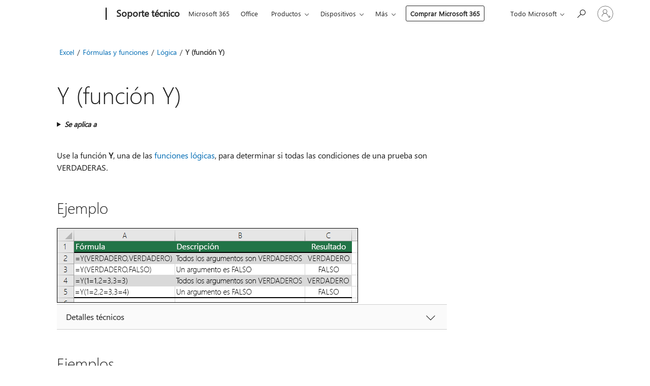

--- FILE ---
content_type: text/html; charset=utf-8
request_url: https://login.microsoftonline.com/common/oauth2/v2.0/authorize?client_id=ee272b19-4411-433f-8f28-5c13cb6fd407&redirect_uri=https%3A%2F%2Fsupport.microsoft.com%2Fsignin-oidc&response_type=code%20id_token&scope=openid%20profile%20offline_access&response_mode=form_post&nonce=639055042053978097.YjNmYTVjNDgtYTYxYS00Mzk2LWE4ZTAtNTY0MGI0ZGUyMmIzMjM5YmY3OWQtYTMxNi00ZjNhLWFkOWMtZmJmZWM2NmVmMjc2&prompt=none&nopa=2&state=CfDJ8MF9taR5d3RHoynoKQkxN0CISA21b_Pa9JivOxIJjzPW9qCinZwrrvuBCeISynwz3vjYVJYQPbjxlhmnkCeb_AFJ64UvbFJdu4QnMnJ5Hvh3QcaU7WTvJgzjOluNz6le3fRs_-qVGOVMv9wIqPVVVS2IcFVKlKYogBSyRqIqOqDOP3MRB_2MLIbGW4KvIh_1xOnBTlW4vRhwNkogZVHrxsMhnpGjBc-wSjhnYy7mFbIgIbJEZHyzfhmDDjJRb7cfQdr8uOCP3mkV0D9X7PblvoHzo2HQE0DQTvvyPBG0b6wZdCmhRqkTe0vx1dcf3T8g0RkJnpteaPHcy9Ona2X6_eYK9cfUodUl6l4ch6fkP06t&x-client-SKU=ID_NET8_0&x-client-ver=8.12.1.0&sso_reload=true
body_size: 10024
content:


<!-- Copyright (C) Microsoft Corporation. All rights reserved. -->
<!DOCTYPE html>
<html>
<head>
    <title>Redirecting</title>
    <meta http-equiv="Content-Type" content="text/html; charset=UTF-8">
    <meta http-equiv="X-UA-Compatible" content="IE=edge">
    <meta name="viewport" content="width=device-width, initial-scale=1.0, maximum-scale=2.0, user-scalable=yes">
    <meta http-equiv="Pragma" content="no-cache">
    <meta http-equiv="Expires" content="-1">
    <meta name="PageID" content="FetchSessions" />
    <meta name="SiteID" content="" />
    <meta name="ReqLC" content="1033" />
    <meta name="LocLC" content="en-US" />

    
<meta name="robots" content="none" />

<script type="text/javascript" nonce='wueol4-etkrSxaBadVrDIg'>//<![CDATA[
$Config={"urlGetCredentialType":"https://login.microsoftonline.com/common/GetCredentialType?mkt=en-US","urlGoToAADError":"https://login.live.com/oauth20_authorize.srf?client_id=ee272b19-4411-433f-8f28-5c13cb6fd407\u0026scope=openid+profile+offline_access\u0026redirect_uri=https%3a%2f%2fsupport.microsoft.com%2fsignin-oidc\u0026response_type=code+id_token\u0026state=[base64]\u0026response_mode=form_post\u0026nonce=639055042053978097.YjNmYTVjNDgtYTYxYS00Mzk2LWE4ZTAtNTY0MGI0ZGUyMmIzMjM5YmY3OWQtYTMxNi00ZjNhLWFkOWMtZmJmZWM2NmVmMjc2\u0026prompt=none\u0026x-client-SKU=ID_NET8_0\u0026x-client-Ver=8.12.1.0\u0026uaid=f63a0908b5ee4e1d876e13cd47ffb6fd\u0026msproxy=1\u0026issuer=mso\u0026tenant=common\u0026ui_locales=en-US\u0026epctrc=DoCd22udXP8n7T1VzvBIgBIa%2fhV3bba8qbn7RWDGeZk%3d1%3a1%3aCANARY%3aa0cQgKR1O7hWSBb3v%2fz8cn0QWeP31l5%2fwsqSYNOmwSA%3d\u0026epct=[base64]\u0026jshs=0\u0026nopa=2","urlAppError":"https://support.microsoft.com/signin-oidc","oAppRedirectErrorPostParams":{"error":"interaction_required","error_description":"Session information is not sufficient for single-sign-on.","state":"[base64]"},"iMaxStackForKnockoutAsyncComponents":10000,"fShowButtons":true,"urlCdn":"https://aadcdn.msftauth.net/shared/1.0/","urlDefaultFavicon":"https://aadcdn.msftauth.net/shared/1.0/content/images/favicon_a_eupayfgghqiai7k9sol6lg2.ico","urlPost":"/common/login","iPawnIcon":0,"sPOST_Username":"","fEnableNumberMatching":true,"sFT":"[base64]","sFTName":"flowToken","sCtx":"[base64]","fEnableOneDSClientTelemetry":true,"dynamicTenantBranding":null,"staticTenantBranding":null,"oAppCobranding":{},"iBackgroundImage":4,"arrSessions":[],"urlMsaStaticMeControl":"https://login.live.com/Me.htm?v=3","fApplicationInsightsEnabled":false,"iApplicationInsightsEnabledPercentage":0,"urlSetDebugMode":"https://login.microsoftonline.com/common/debugmode","fEnableCssAnimation":true,"fDisableAnimationIfAnimationEndUnsupported":true,"fSsoFeasible":true,"fAllowGrayOutLightBox":true,"fProvideV2SsoImprovements":true,"fUseMsaSessionState":true,"fIsRemoteNGCSupported":true,"urlLogin":"https://login.microsoftonline.com/common/reprocess?ctx=[base64]","urlDssoStatus":"https://login.microsoftonline.com/common/instrumentation/dssostatus","iSessionPullType":3,"fUseSameSite":true,"iAllowedIdentities":2,"isGlobalTenant":true,"uiflavor":1001,"fShouldPlatformKeyBeSuppressed":true,"fLoadStringCustomizationPromises":true,"fUseAlternateTextForSwitchToCredPickerLink":true,"fOfflineAccountVisible":false,"fEnableUserStateFix":true,"fShowAccessPassPeek":true,"fUpdateSessionPollingLogic":true,"fEnableShowPickerCredObservable":true,"fFetchSessionsSkipDsso":true,"fIsCiamUserFlowUxNewLogicEnabled":true,"fUseNonMicrosoftDefaultBrandingForCiam":true,"sCompanyDisplayName":"Microsoft Services","fRemoveCustomCss":true,"fFixUICrashForApiRequestHandler":true,"fShowUpdatedKoreanPrivacyFooter":true,"fUsePostCssHotfix":true,"fFixUserFlowBranding":true,"fEnablePasskeyNullFix":true,"fEnableRefreshCookiesFix":true,"fEnableWebNativeBridgeInterstitialUx":true,"fEnableWindowParentingFix":true,"fEnableNativeBridgeErrors":true,"urlAcmaServerPath":"https://login.microsoftonline.com","sTenantId":"common","sMkt":"en-US","fIsDesktop":true,"fUpdateConfigInit":true,"fLogDisallowedCssProperties":true,"fDisallowExternalFonts":true,"scid":1013,"hpgact":1800,"hpgid":7,"apiCanary":"[base64]","canary":"DoCd22udXP8n7T1VzvBIgBIa/hV3bba8qbn7RWDGeZk=1:1:CANARY:a0cQgKR1O7hWSBb3v/z8cn0QWeP31l5/wsqSYNOmwSA=","sCanaryTokenName":"canary","fSkipRenderingNewCanaryToken":false,"fEnableNewCsrfProtection":true,"correlationId":"f63a0908-b5ee-4e1d-876e-13cd47ffb6fd","sessionId":"ef1beb13-db9c-43fc-abcf-3063d5c53500","sRingId":"R5","locale":{"mkt":"en-US","lcid":1033},"slMaxRetry":2,"slReportFailure":true,"strings":{"desktopsso":{"authenticatingmessage":"Trying to sign you in"}},"enums":{"ClientMetricsModes":{"None":0,"SubmitOnPost":1,"SubmitOnRedirect":2,"InstrumentPlt":4}},"urls":{"instr":{"pageload":"https://login.microsoftonline.com/common/instrumentation/reportpageload","dssostatus":"https://login.microsoftonline.com/common/instrumentation/dssostatus"}},"browser":{"ltr":1,"Chrome":1,"_Mac":1,"_M131":1,"_D0":1,"Full":1,"RE_WebKit":1,"b":{"name":"Chrome","major":131,"minor":0},"os":{"name":"OSX","version":"10.15.7"},"V":"131.0"},"watson":{"url":"/common/handlers/watson","bundle":"https://aadcdn.msftauth.net/ests/2.1/content/cdnbundles/watson.min_q5ptmu8aniymd4ftuqdkda2.js","sbundle":"https://aadcdn.msftauth.net/ests/2.1/content/cdnbundles/watsonsupportwithjquery.3.5.min_dc940oomzau4rsu8qesnvg2.js","fbundle":"https://aadcdn.msftauth.net/ests/2.1/content/cdnbundles/frameworksupport.min_oadrnc13magb009k4d20lg2.js","resetErrorPeriod":5,"maxCorsErrors":-1,"maxInjectErrors":5,"maxErrors":10,"maxTotalErrors":3,"expSrcs":["https://login.microsoftonline.com","https://aadcdn.msauth.net/","https://aadcdn.msftauth.net/",".login.microsoftonline.com"],"envErrorRedirect":true,"envErrorUrl":"/common/handlers/enverror"},"loader":{"cdnRoots":["https://aadcdn.msauth.net/","https://aadcdn.msftauth.net/"],"logByThrowing":true},"serverDetails":{"slc":"ProdSlices","dc":"WUS3","ri":"PH2XXXX","ver":{"v":[2,1,23276,2]},"rt":"2026-02-01T00:56:46","et":19},"clientEvents":{"enabled":true,"telemetryEnabled":true,"useOneDSEventApi":true,"flush":60000,"autoPost":true,"autoPostDelay":1000,"minEvents":1,"maxEvents":1,"pltDelay":500,"appInsightsConfig":{"instrumentationKey":"69adc3c768bd4dc08c19416121249fcc-66f1668a-797b-4249-95e3-6c6651768c28-7293","webAnalyticsConfiguration":{"autoCapture":{"jsError":true}}},"defaultEventName":"IDUX_ESTSClientTelemetryEvent_WebWatson","serviceID":3,"endpointUrl":""},"fApplyAsciiRegexOnInput":true,"country":"US","fBreakBrandingSigninString":true,"bsso":{"states":{"START":"start","INPROGRESS":"in-progress","END":"end","END_SSO":"end-sso","END_USERS":"end-users"},"nonce":"AwABEgEAAAADAOz_BQD0_3OOQlVQaUUtOUlhcw5vRMEx1_cRnDGHMjI46pvzXk8ne0PWpFhrz0Z8jVfHpclXNoRy8kwE7FyciszEsSKzfUEgAA","overallTimeoutMs":4000,"telemetry":{"type":"ChromeSsoTelemetry","nonce":"AwABDwEAAAADAOz_BQD0_wCQeROWMPaJzShDNX8X4ZoCVFbzMISjEaM2qM7rbJYdRJsH9SWtHCXUNokB9HEHq9Zc3BTmuuhiNlBcbgo5N7iLE_Yjqgmbjb2uzETXFFyiIAA","reportStates":[]},"redirectEndStates":["end"],"cookieNames":{"aadSso":"AADSSO","winSso":"ESTSSSO","ssoTiles":"ESTSSSOTILES","ssoPulled":"SSOCOOKIEPULLED","userList":"ESTSUSERLIST"},"type":"chrome","reason":"Pull suppressed because it was already attempted and the current URL was reloaded."},"urlNoCookies":"https://login.microsoftonline.com/cookiesdisabled","fTrimChromeBssoUrl":true,"inlineMode":5,"fShowCopyDebugDetailsLink":true,"fTenantBrandingCdnAddEventHandlers":true,"fAddTryCatchForIFrameRedirects":true};
//]]></script> 
<script type="text/javascript" nonce='wueol4-etkrSxaBadVrDIg'>//<![CDATA[
!function(){var e=window,r=e.$Debug=e.$Debug||{},t=e.$Config||{};if(!r.appendLog){var n=[],o=0;r.appendLog=function(e){var r=t.maxDebugLog||25,i=(new Date).toUTCString()+":"+e;n.push(o+":"+i),n.length>r&&n.shift(),o++},r.getLogs=function(){return n}}}(),function(){function e(e,r){function t(i){var a=e[i];if(i<n-1){return void(o.r[a]?t(i+1):o.when(a,function(){t(i+1)}))}r(a)}var n=e.length;t(0)}function r(e,r,i){function a(){var e=!!s.method,o=e?s.method:i[0],a=s.extraArgs||[],u=n.$WebWatson;try{
var c=t(i,!e);if(a&&a.length>0){for(var d=a.length,l=0;l<d;l++){c.push(a[l])}}o.apply(r,c)}catch(e){return void(u&&u.submitFromException&&u.submitFromException(e))}}var s=o.r&&o.r[e];return r=r||this,s&&(s.skipTimeout?a():n.setTimeout(a,0)),s}function t(e,r){return Array.prototype.slice.call(e,r?1:0)}var n=window;n.$Do||(n.$Do={"q":[],"r":[],"removeItems":[],"lock":0,"o":[]});var o=n.$Do;o.when=function(t,n){function i(e){r(e,a,s)||o.q.push({"id":e,"c":a,"a":s})}var a=0,s=[],u=1;"function"==typeof n||(a=n,
u=2);for(var c=u;c<arguments.length;c++){s.push(arguments[c])}t instanceof Array?e(t,i):i(t)},o.register=function(e,t,n){if(!o.r[e]){o.o.push(e);var i={};if(t&&(i.method=t),n&&(i.skipTimeout=n),arguments&&arguments.length>3){i.extraArgs=[];for(var a=3;a<arguments.length;a++){i.extraArgs.push(arguments[a])}}o.r[e]=i,o.lock++;try{for(var s=0;s<o.q.length;s++){var u=o.q[s];u.id==e&&r(e,u.c,u.a)&&o.removeItems.push(u)}}catch(e){throw e}finally{if(0===--o.lock){for(var c=0;c<o.removeItems.length;c++){
for(var d=o.removeItems[c],l=0;l<o.q.length;l++){if(o.q[l]===d){o.q.splice(l,1);break}}}o.removeItems=[]}}}},o.unregister=function(e){o.r[e]&&delete o.r[e]}}(),function(e,r){function t(){if(!a){if(!r.body){return void setTimeout(t)}a=!0,e.$Do.register("doc.ready",0,!0)}}function n(){if(!s){if(!r.body){return void setTimeout(n)}t(),s=!0,e.$Do.register("doc.load",0,!0),i()}}function o(e){(r.addEventListener||"load"===e.type||"complete"===r.readyState)&&t()}function i(){
r.addEventListener?(r.removeEventListener("DOMContentLoaded",o,!1),e.removeEventListener("load",n,!1)):r.attachEvent&&(r.detachEvent("onreadystatechange",o),e.detachEvent("onload",n))}var a=!1,s=!1;if("complete"===r.readyState){return void setTimeout(n)}!function(){r.addEventListener?(r.addEventListener("DOMContentLoaded",o,!1),e.addEventListener("load",n,!1)):r.attachEvent&&(r.attachEvent("onreadystatechange",o),e.attachEvent("onload",n))}()}(window,document),function(){function e(){
return f.$Config||f.ServerData||{}}function r(e,r){var t=f.$Debug;t&&t.appendLog&&(r&&(e+=" '"+(r.src||r.href||"")+"'",e+=", id:"+(r.id||""),e+=", async:"+(r.async||""),e+=", defer:"+(r.defer||"")),t.appendLog(e))}function t(){var e=f.$B;if(void 0===d){if(e){d=e.IE}else{var r=f.navigator.userAgent;d=-1!==r.indexOf("MSIE ")||-1!==r.indexOf("Trident/")}}return d}function n(){var e=f.$B;if(void 0===l){if(e){l=e.RE_Edge}else{var r=f.navigator.userAgent;l=-1!==r.indexOf("Edge")}}return l}function o(e){
var r=e.indexOf("?"),t=r>-1?r:e.length,n=e.lastIndexOf(".",t);return e.substring(n,n+v.length).toLowerCase()===v}function i(){var r=e();return(r.loader||{}).slReportFailure||r.slReportFailure||!1}function a(){return(e().loader||{}).redirectToErrorPageOnLoadFailure||!1}function s(){return(e().loader||{}).logByThrowing||!1}function u(e){if(!t()&&!n()){return!1}var r=e.src||e.href||"";if(!r){return!0}if(o(r)){var i,a,s;try{i=e.sheet,a=i&&i.cssRules,s=!1}catch(e){s=!0}if(i&&!a&&s){return!0}
if(i&&a&&0===a.length){return!0}}return!1}function c(){function t(e){g.getElementsByTagName("head")[0].appendChild(e)}function n(e,r,t,n){var u=null;return u=o(e)?i(e):"script"===n.toLowerCase()?a(e):s(e,n),r&&(u.id=r),"function"==typeof u.setAttribute&&(u.setAttribute("crossorigin","anonymous"),t&&"string"==typeof t&&u.setAttribute("integrity",t)),u}function i(e){var r=g.createElement("link");return r.rel="stylesheet",r.type="text/css",r.href=e,r}function a(e){
var r=g.createElement("script"),t=g.querySelector("script[nonce]");if(r.type="text/javascript",r.src=e,r.defer=!1,r.async=!1,t){var n=t.nonce||t.getAttribute("nonce");r.setAttribute("nonce",n)}return r}function s(e,r){var t=g.createElement(r);return t.src=e,t}function d(e,r){if(e&&e.length>0&&r){for(var t=0;t<e.length;t++){if(-1!==r.indexOf(e[t])){return!0}}}return!1}function l(r){if(e().fTenantBrandingCdnAddEventHandlers){var t=d(E,r)?E:b;if(!(t&&t.length>1)){return r}for(var n=0;n<t.length;n++){
if(-1!==r.indexOf(t[n])){var o=t[n+1<t.length?n+1:0],i=r.substring(t[n].length);return"https://"!==t[n].substring(0,"https://".length)&&(o="https://"+o,i=i.substring("https://".length)),o+i}}return r}if(!(b&&b.length>1)){return r}for(var a=0;a<b.length;a++){if(0===r.indexOf(b[a])){return b[a+1<b.length?a+1:0]+r.substring(b[a].length)}}return r}function f(e,t,n,o){if(r("[$Loader]: "+(L.failMessage||"Failed"),o),w[e].retry<y){return w[e].retry++,h(e,t,n),void c._ReportFailure(w[e].retry,w[e].srcPath)}n&&n()}
function v(e,t,n,o){if(u(o)){return f(e,t,n,o)}r("[$Loader]: "+(L.successMessage||"Loaded"),o),h(e+1,t,n);var i=w[e].onSuccess;"function"==typeof i&&i(w[e].srcPath)}function h(e,o,i){if(e<w.length){var a=w[e];if(!a||!a.srcPath){return void h(e+1,o,i)}a.retry>0&&(a.srcPath=l(a.srcPath),a.origId||(a.origId=a.id),a.id=a.origId+"_Retry_"+a.retry);var s=n(a.srcPath,a.id,a.integrity,a.tagName);s.onload=function(){v(e,o,i,s)},s.onerror=function(){f(e,o,i,s)},s.onreadystatechange=function(){
"loaded"===s.readyState?setTimeout(function(){v(e,o,i,s)},500):"complete"===s.readyState&&v(e,o,i,s)},t(s),r("[$Loader]: Loading '"+(a.srcPath||"")+"', id:"+(a.id||""))}else{o&&o()}}var p=e(),y=p.slMaxRetry||2,m=p.loader||{},b=m.cdnRoots||[],E=m.tenantBrandingCdnRoots||[],L=this,w=[];L.retryOnError=!0,L.successMessage="Loaded",L.failMessage="Error",L.Add=function(e,r,t,n,o,i){e&&w.push({"srcPath":e,"id":r,"retry":n||0,"integrity":t,"tagName":o||"script","onSuccess":i})},L.AddForReload=function(e,r){
var t=e.src||e.href||"";L.Add(t,"AddForReload",e.integrity,1,e.tagName,r)},L.AddIf=function(e,r,t){e&&L.Add(r,t)},L.Load=function(e,r){h(0,e,r)}}var d,l,f=window,g=f.document,v=".css";c.On=function(e,r,t){if(!e){throw"The target element must be provided and cannot be null."}r?c.OnError(e,t):c.OnSuccess(e,t)},c.OnSuccess=function(e,t){if(!e){throw"The target element must be provided and cannot be null."}if(u(e)){return c.OnError(e,t)}var n=e.src||e.href||"",o=i(),s=a();r("[$Loader]: Loaded",e);var d=new c
;d.failMessage="Reload Failed",d.successMessage="Reload Success",d.Load(null,function(){if(o){throw"Unexpected state. ResourceLoader.Load() failed despite initial load success. ['"+n+"']"}s&&(document.location.href="/error.aspx?err=504")})},c.OnError=function(e,t){var n=e.src||e.href||"",o=i(),s=a();if(!e){throw"The target element must be provided and cannot be null."}r("[$Loader]: Failed",e);var u=new c;u.failMessage="Reload Failed",u.successMessage="Reload Success",u.AddForReload(e,t),
u.Load(null,function(){if(o){throw"Failed to load external resource ['"+n+"']"}s&&(document.location.href="/error.aspx?err=504")}),c._ReportFailure(0,n)},c._ReportFailure=function(e,r){if(s()&&!t()){throw"[Retry "+e+"] Failed to load external resource ['"+r+"'], reloading from fallback CDN endpoint"}},f.$Loader=c}(),function(){function e(){if(!E){var e=new h.$Loader;e.AddIf(!h.jQuery,y.sbundle,"WebWatson_DemandSupport"),y.sbundle=null,delete y.sbundle,e.AddIf(!h.$Api,y.fbundle,"WebWatson_DemandFramework"),
y.fbundle=null,delete y.fbundle,e.Add(y.bundle,"WebWatson_DemandLoaded"),e.Load(r,t),E=!0}}function r(){if(h.$WebWatson){if(h.$WebWatson.isProxy){return void t()}m.when("$WebWatson.full",function(){for(;b.length>0;){var e=b.shift();e&&h.$WebWatson[e.cmdName].apply(h.$WebWatson,e.args)}})}}function t(){if(!h.$WebWatson||h.$WebWatson.isProxy){if(!L&&JSON){try{var e=new XMLHttpRequest;e.open("POST",y.url),e.setRequestHeader("Accept","application/json"),
e.setRequestHeader("Content-Type","application/json; charset=UTF-8"),e.setRequestHeader("canary",p.apiCanary),e.setRequestHeader("client-request-id",p.correlationId),e.setRequestHeader("hpgid",p.hpgid||0),e.setRequestHeader("hpgact",p.hpgact||0);for(var r=-1,t=0;t<b.length;t++){if("submit"===b[t].cmdName){r=t;break}}var o=b[r]?b[r].args||[]:[],i={"sr":y.sr,"ec":"Failed to load external resource [Core Watson files]","wec":55,"idx":1,"pn":p.pgid||"","sc":p.scid||0,"hpg":p.hpgid||0,
"msg":"Failed to load external resource [Core Watson files]","url":o[1]||"","ln":0,"ad":0,"an":!1,"cs":"","sd":p.serverDetails,"ls":null,"diag":v(y)};e.send(JSON.stringify(i))}catch(e){}L=!0}y.loadErrorUrl&&window.location.assign(y.loadErrorUrl)}n()}function n(){b=[],h.$WebWatson=null}function o(r){return function(){var t=arguments;b.push({"cmdName":r,"args":t}),e()}}function i(){var e=["foundException","resetException","submit"],r=this;r.isProxy=!0;for(var t=e.length,n=0;n<t;n++){var i=e[n];i&&(r[i]=o(i))}
}function a(e,r,t,n,o,i,a){var s=h.event;return i||(i=l(o||s,a?a+2:2)),h.$Debug&&h.$Debug.appendLog&&h.$Debug.appendLog("[WebWatson]:"+(e||"")+" in "+(r||"")+" @ "+(t||"??")),$.submit(e,r,t,n,o||s,i,a)}function s(e,r){return{"signature":e,"args":r,"toString":function(){return this.signature}}}function u(e){for(var r=[],t=e.split("\n"),n=0;n<t.length;n++){r.push(s(t[n],[]))}return r}function c(e){for(var r=[],t=e.split("\n"),n=0;n<t.length;n++){var o=s(t[n],[]);t[n+1]&&(o.signature+="@"+t[n+1],n++),r.push(o)
}return r}function d(e){if(!e){return null}try{if(e.stack){return u(e.stack)}if(e.error){if(e.error.stack){return u(e.error.stack)}}else if(window.opera&&e.message){return c(e.message)}}catch(e){}return null}function l(e,r){var t=[];try{for(var n=arguments.callee;r>0;){n=n?n.caller:n,r--}for(var o=0;n&&o<w;){var i="InvalidMethod()";try{i=n.toString()}catch(e){}var a=[],u=n.args||n.arguments;if(u){for(var c=0;c<u.length;c++){a[c]=u[c]}}t.push(s(i,a)),n=n.caller,o++}}catch(e){t.push(s(e.toString(),[]))}
var l=d(e);return l&&(t.push(s("--- Error Event Stack -----------------",[])),t=t.concat(l)),t}function f(e){if(e){try{var r=/function (.{1,})\(/,t=r.exec(e.constructor.toString());return t&&t.length>1?t[1]:""}catch(e){}}return""}function g(e){if(e){try{if("string"!=typeof e&&JSON&&JSON.stringify){var r=f(e),t=JSON.stringify(e);return t&&"{}"!==t||(e.error&&(e=e.error,r=f(e)),(t=JSON.stringify(e))&&"{}"!==t||(t=e.toString())),r+":"+t}}catch(e){}}return""+(e||"")}function v(e){var r=[];try{
if(jQuery?(r.push("jQuery v:"+jQuery().jquery),jQuery.easing?r.push("jQuery.easing:"+JSON.stringify(jQuery.easing)):r.push("jQuery.easing is not defined")):r.push("jQuery is not defined"),e&&e.expectedVersion&&r.push("Expected jQuery v:"+e.expectedVersion),m){var t,n="";for(t=0;t<m.o.length;t++){n+=m.o[t]+";"}for(r.push("$Do.o["+n+"]"),n="",t=0;t<m.q.length;t++){n+=m.q[t].id+";"}r.push("$Do.q["+n+"]")}if(h.$Debug&&h.$Debug.getLogs){var o=h.$Debug.getLogs();o&&o.length>0&&(r=r.concat(o))}if(b){
for(var i=0;i<b.length;i++){var a=b[i];if(a&&"submit"===a.cmdName){try{if(JSON&&JSON.stringify){var s=JSON.stringify(a);s&&r.push(s)}}catch(e){r.push(g(e))}}}}}catch(e){r.push(g(e))}return r}var h=window,p=h.$Config||{},y=p.watson,m=h.$Do;if(!h.$WebWatson&&y){var b=[],E=!1,L=!1,w=10,$=h.$WebWatson=new i;$.CB={},$._orgErrorHandler=h.onerror,h.onerror=a,$.errorHooked=!0,m.when("jQuery.version",function(e){y.expectedVersion=e}),m.register("$WebWatson")}}(),function(){function e(e,r){
for(var t=r.split("."),n=t.length,o=0;o<n&&null!==e&&void 0!==e;){e=e[t[o++]]}return e}function r(r){var t=null;return null===u&&(u=e(i,"Constants")),null!==u&&r&&(t=e(u,r)),null===t||void 0===t?"":t.toString()}function t(t){var n=null;return null===a&&(a=e(i,"$Config.strings")),null!==a&&t&&(n=e(a,t.toLowerCase())),null!==n&&void 0!==n||(n=r(t)),null===n||void 0===n?"":n.toString()}function n(e,r){var n=null;return e&&r&&r[e]&&(n=t("errors."+r[e])),n||(n=t("errors."+e)),n||(n=t("errors."+c)),n||(n=t(c)),n}
function o(t){var n=null;return null===s&&(s=e(i,"$Config.urls")),null!==s&&t&&(n=e(s,t.toLowerCase())),null!==n&&void 0!==n||(n=r(t)),null===n||void 0===n?"":n.toString()}var i=window,a=null,s=null,u=null,c="GENERIC_ERROR";i.GetString=t,i.GetErrorString=n,i.GetUrl=o}(),function(){var e=window,r=e.$Config||{};e.$B=r.browser||{}}(),function(){function e(e,r,t){e&&e.addEventListener?e.addEventListener(r,t):e&&e.attachEvent&&e.attachEvent("on"+r,t)}function r(r,t){e(document.getElementById(r),"click",t)}
function t(r,t){var n=document.getElementsByName(r);n&&n.length>0&&e(n[0],"click",t)}var n=window;n.AddListener=e,n.ClickEventListenerById=r,n.ClickEventListenerByName=t}();
//]]></script> 
<script type="text/javascript" nonce='wueol4-etkrSxaBadVrDIg'>//<![CDATA[
!function(t,e){!function(){var n=e.getElementsByTagName("head")[0];n&&n.addEventListener&&(n.addEventListener("error",function(e){null!==e.target&&"cdn"===e.target.getAttribute("data-loader")&&t.$Loader.OnError(e.target)},!0),n.addEventListener("load",function(e){null!==e.target&&"cdn"===e.target.getAttribute("data-loader")&&t.$Loader.OnSuccess(e.target)},!0))}()}(window,document);
//]]></script>
    <script type="text/javascript" nonce='wueol4-etkrSxaBadVrDIg'>
        ServerData = $Config;
    </script>

    <script data-loader="cdn" crossorigin="anonymous" src="https://aadcdn.msftauth.net/shared/1.0/content/js/FetchSessions_Core_Zrgqf3NDZY6QoRSGjvZAAQ2.js" integrity='sha384-ZiCm7FNkvHCzGABuQsNqI+NbQpuukT8O8DH+5NRo+GBSrdhUPzoMJLcFvVj8ky+R' nonce='wueol4-etkrSxaBadVrDIg'></script>

</head>
<body data-bind="defineGlobals: ServerData" style="display: none">
</body>
</html>